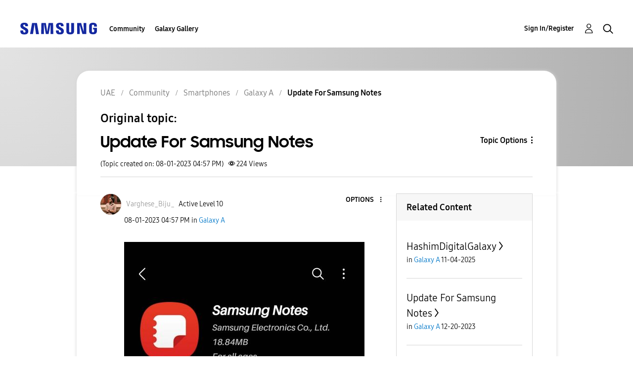

--- FILE ---
content_type: text/html; charset=UTF-8
request_url: https://r2.community.samsung.com/t5/Galaxy-A/Update-For-Samsung-Notes/td-p/14291564
body_size: 1875
content:
<!DOCTYPE html>
<html lang="en">
<head>
    <meta charset="utf-8">
    <meta name="viewport" content="width=device-width, initial-scale=1">
    <title></title>
    <style>
        body {
            font-family: "Arial";
        }
    </style>
    <script type="text/javascript">
    window.awsWafCookieDomainList = [];
    window.gokuProps = {
"key":"AQIDAHjcYu/GjX+QlghicBgQ/7bFaQZ+m5FKCMDnO+vTbNg96AF9ZO7knldUHP8/4v89DrtSAAAAfjB8BgkqhkiG9w0BBwagbzBtAgEAMGgGCSqGSIb3DQEHATAeBglghkgBZQMEAS4wEQQMdMda3UYhahVsCXvUAgEQgDuVdMhHcUEmAgLaAz3dl+bxRFCsbgw6H8Od+h9kjx73yBqg0YpijoxCxbxmsKvqxC3U9oY9araV+F5RKA==",
          "iv":"D549TgE4MAAAA1dt",
          "context":"1U2fmfbqinjm/daSv66D1AYlbmnKu+wCgjq/pxCdexMg5YmwdHhcgsZe1CIjFfx1XoWz2R/YLmwHbp6J95SGZZtxqC3t1k9iL8PiNQEFX+N/0OMUunfwrB+8fhrvM/0Xe2zlew2bFnk/guUB2XprUgtJqFdqijd9t99y9uDwvMKm0Xdiq0dxsLkx+ni7BoUJ0LQRmmc8xghelN23jRJGVs4gln8FWphHUHDnP0guNUe4RxJBHaC16PJ2dwflDFMQMQ++h1y5RoyhnV3bX5xLqGepfQNbxNTGvb8pGxd0QMfzFWekDWYmlJZ4g6rUd/YIM2brSWQ/FtH664CG6bE2OlbcTvvjwDEWvzssbizDBlk/hda38cA6aMzrm2Xcs62/SX16+hgHg530wUgMwq9H89xYo8GD6JEHrUUU"
};
    </script>
    <script src="https://bc0439715fa6.967eb88d.us-east-2.token.awswaf.com/bc0439715fa6/e566d069acb5/9c5f3411fe12/challenge.js"></script>
</head>
<body>
    <div id="challenge-container"></div>
    <script type="text/javascript">
        AwsWafIntegration.saveReferrer();
        AwsWafIntegration.checkForceRefresh().then((forceRefresh) => {
            if (forceRefresh) {
                AwsWafIntegration.forceRefreshToken().then(() => {
                    window.location.reload(true);
                });
            } else {
                AwsWafIntegration.getToken().then(() => {
                    window.location.reload(true);
                });
            }
        });
    </script>
    <noscript>
        <h1>JavaScript is disabled</h1>
        In order to continue, we need to verify that you're not a robot.
        This requires JavaScript. Enable JavaScript and then reload the page.
    </noscript>
</body>
</html>